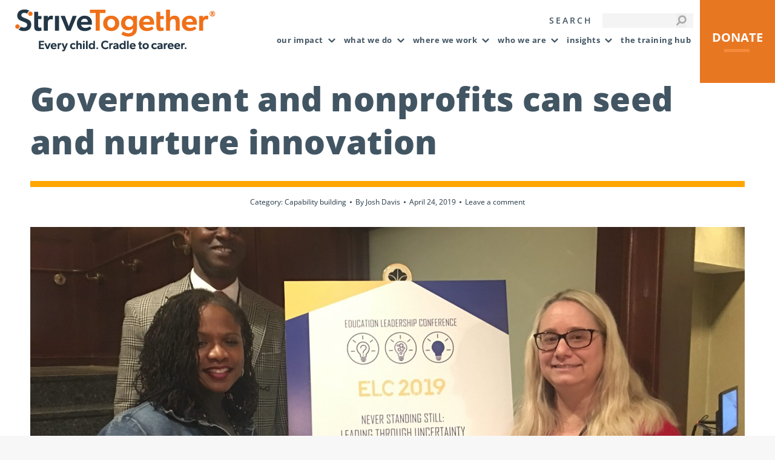

--- FILE ---
content_type: text/html; charset=UTF-8
request_url: https://www.strivetogether.org/government-and-nonprofits-can-seed-and-nurture-innovation/
body_size: 18755
content:
<!DOCTYPE html> 
<html lang="en-US" class="no-js"> 
<head>
<meta charset="UTF-8" />
<link rel="preload" href="https://www.strivetogether.org/wp-content/uploads/2023/10/strivetogether-logo.png" as="image" type="image/png" crossorigin /> 
<link rel="preload" as="font" href="https://fonts.bunny.net/open-sans/files/open-sans-latin-400-normal.woff2" data-wpacu-preload-google-font="1" crossorigin> 
<link rel="preload" as="font" href="https://fonts.bunny.net/open-sans/files/open-sans-latin-700-normal.woff2" data-wpacu-preload-google-font="1" crossorigin> 
<link rel="preload" as="font" href="https://fonts.bunny.net/open-sans/files/open-sans-latin-800-normal.woff2" data-wpacu-preload-google-font="1" crossorigin> 
<link rel='preload' as='style' data-wpacu-preload-it-async='1' onload="this.onload=null;this.rel='stylesheet'" id='wpacu-preload-the7-font-css' href='https://www.strivetogether.org/wp-content/cache/asset-cleanup/css/item/dt-the7__fonts__icomoon-the7-font__icomoon-the7-font-min-css-v1e89ad3d7746b004ac45a8298f97f5e85bd7cbf0.css' media='all' />
<script data-cfasync="false">if(navigator.userAgent.match(/MSIE|Internet Explorer/i)||navigator.userAgent.match(/Trident\/7\..*?rv:11/i)){var href=document.location.href;if(!href.match(/[?&]iebrowser/)){if(href.indexOf("?")==-1){if(href.indexOf("#")==-1){document.location.href=href+"?iebrowser=1"}else{document.location.href=href.replace("#","?iebrowser=1#")}}else{if(href.indexOf("#")==-1){document.location.href=href+"&iebrowser=1"}else{document.location.href=href.replace("#","&iebrowser=1#")}}}}</script>
<script data-cfasync="false">class FVMLoader{constructor(e){this.triggerEvents=e,this.eventOptions={passive:!0},this.userEventListener=this.triggerListener.bind(this),this.delayedScripts={normal:[],async:[],defer:[]},this.allJQueries=[]}_addUserInteractionListener(e){this.triggerEvents.forEach(t=>window.addEventListener(t,e.userEventListener,e.eventOptions))}_removeUserInteractionListener(e){this.triggerEvents.forEach(t=>window.removeEventListener(t,e.userEventListener,e.eventOptions))}triggerListener(){this._removeUserInteractionListener(this),"loading"===document.readyState?document.addEventListener("DOMContentLoaded",this._loadEverythingNow.bind(this)):this._loadEverythingNow()}async _loadEverythingNow(){this._runAllDelayedCSS(),this._delayEventListeners(),this._delayJQueryReady(this),this._handleDocumentWrite(),this._registerAllDelayedScripts(),await this._loadScriptsFromList(this.delayedScripts.normal),await this._loadScriptsFromList(this.delayedScripts.defer),await this._loadScriptsFromList(this.delayedScripts.async),await this._triggerDOMContentLoaded(),await this._triggerWindowLoad(),window.dispatchEvent(new Event("wpr-allScriptsLoaded"))}_registerAllDelayedScripts(){document.querySelectorAll("script[type=fvmdelay]").forEach(e=>{e.hasAttribute("src")?e.hasAttribute("async")&&!1!==e.async?this.delayedScripts.async.push(e):e.hasAttribute("defer")&&!1!==e.defer||"module"===e.getAttribute("data-type")?this.delayedScripts.defer.push(e):this.delayedScripts.normal.push(e):this.delayedScripts.normal.push(e)})}_runAllDelayedCSS(){document.querySelectorAll("link[rel=fvmdelay]").forEach(e=>{e.setAttribute("rel","stylesheet")})}async _transformScript(e){return await this._requestAnimFrame(),new Promise(t=>{const n=document.createElement("script");let r;[...e.attributes].forEach(e=>{let t=e.nodeName;"type"!==t&&("data-type"===t&&(t="type",r=e.nodeValue),n.setAttribute(t,e.nodeValue))}),e.hasAttribute("src")?(n.addEventListener("load",t),n.addEventListener("error",t)):(n.text=e.text,t()),e.parentNode.replaceChild(n,e)})}async _loadScriptsFromList(e){const t=e.shift();return t?(await this._transformScript(t),this._loadScriptsFromList(e)):Promise.resolve()}_delayEventListeners(){let e={};function t(t,n){!function(t){function n(n){return e[t].eventsToRewrite.indexOf(n)>=0?"wpr-"+n:n}e[t]||(e[t]={originalFunctions:{add:t.addEventListener,remove:t.removeEventListener},eventsToRewrite:[]},t.addEventListener=function(){arguments[0]=n(arguments[0]),e[t].originalFunctions.add.apply(t,arguments)},t.removeEventListener=function(){arguments[0]=n(arguments[0]),e[t].originalFunctions.remove.apply(t,arguments)})}(t),e[t].eventsToRewrite.push(n)}function n(e,t){let n=e[t];Object.defineProperty(e,t,{get:()=>n||function(){},set(r){e["wpr"+t]=n=r}})}t(document,"DOMContentLoaded"),t(window,"DOMContentLoaded"),t(window,"load"),t(window,"pageshow"),t(document,"readystatechange"),n(document,"onreadystatechange"),n(window,"onload"),n(window,"onpageshow")}_delayJQueryReady(e){let t=window.jQuery;Object.defineProperty(window,"jQuery",{get:()=>t,set(n){if(n&&n.fn&&!e.allJQueries.includes(n)){n.fn.ready=n.fn.init.prototype.ready=function(t){e.domReadyFired?t.bind(document)(n):document.addEventListener("DOMContentLoaded2",()=>t.bind(document)(n))};const t=n.fn.on;n.fn.on=n.fn.init.prototype.on=function(){if(this[0]===window){function e(e){return e.split(" ").map(e=>"load"===e||0===e.indexOf("load.")?"wpr-jquery-load":e).join(" ")}"string"==typeof arguments[0]||arguments[0]instanceof String?arguments[0]=e(arguments[0]):"object"==typeof arguments[0]&&Object.keys(arguments[0]).forEach(t=>{delete Object.assign(arguments[0],{[e(t)]:arguments[0][t]})[t]})}return t.apply(this,arguments),this},e.allJQueries.push(n)}t=n}})}async _triggerDOMContentLoaded(){this.domReadyFired=!0,await this._requestAnimFrame(),document.dispatchEvent(new Event("DOMContentLoaded2")),await this._requestAnimFrame(),window.dispatchEvent(new Event("DOMContentLoaded2")),await this._requestAnimFrame(),document.dispatchEvent(new Event("wpr-readystatechange")),await this._requestAnimFrame(),document.wpronreadystatechange&&document.wpronreadystatechange()}async _triggerWindowLoad(){await this._requestAnimFrame(),window.dispatchEvent(new Event("wpr-load")),await this._requestAnimFrame(),window.wpronload&&window.wpronload(),await this._requestAnimFrame(),this.allJQueries.forEach(e=>e(window).trigger("wpr-jquery-load")),window.dispatchEvent(new Event("wpr-pageshow")),await this._requestAnimFrame(),window.wpronpageshow&&window.wpronpageshow()}_handleDocumentWrite(){const e=new Map;document.write=document.writeln=function(t){const n=document.currentScript,r=document.createRange(),i=n.parentElement;let a=e.get(n);void 0===a&&(a=n.nextSibling,e.set(n,a));const s=document.createDocumentFragment();r.setStart(s,0),s.appendChild(r.createContextualFragment(t)),i.insertBefore(s,a)}}async _requestAnimFrame(){return new Promise(e=>requestAnimationFrame(e))}static run(){const e=new FVMLoader(["keydown","mousemove","touchmove","touchstart","touchend","wheel"]);e._addUserInteractionListener(e)}}FVMLoader.run();</script>
<meta name="viewport" content="width=device-width, initial-scale=1, maximum-scale=1, user-scalable=0">
<meta name="theme-color" content="#f07019"/>
<meta name='robots' content='index, follow, max-image-preview:large, max-snippet:-1, max-video-preview:-1' /><title>Government and nonprofits can seed and nurture innovation - StriveTogether</title>
<link rel="canonical" href="https://www.strivetogether.org/government-and-nonprofits-can-seed-and-nurture-innovation/" />
<meta property="og:locale" content="en_US" />
<meta property="og:type" content="article" />
<meta property="og:title" content="Government and nonprofits can seed and nurture innovation - StriveTogether" />
<meta property="og:description" content="Earlier this month, I moderated a panel discussion, “Promise Neighborhoods at 10 Years Old,” at the Yale School of Management’s 2019 Education Leadership Conference. Promise Neighborhoods communities share our belief that every child should have the opportunity to succeed in school and in life, regardless of race, zip code or circumstance. The purpose of Promise&hellip;" />
<meta property="og:url" content="https://www.strivetogether.org/government-and-nonprofits-can-seed-and-nurture-innovation/" />
<meta property="og:site_name" content="StriveTogether" />
<meta property="article:published_time" content="2019-04-24T14:46:15+00:00" />
<meta property="article:modified_time" content="2019-05-06T14:46:33+00:00" />
<meta property="og:image" content="https://www.strivetogether.org/wp-content/uploads/2019/04/PromiseNeighborhoodPanel-1024x673.jpg" />
<meta property="og:image:width" content="1024" />
<meta property="og:image:height" content="673" />
<meta property="og:image:type" content="image/jpeg" />
<meta name="author" content="Josh Davis" />
<meta name="twitter:card" content="summary_large_image" />
<meta name="twitter:label1" content="Written by" />
<meta name="twitter:data1" content="Josh Davis" />
<meta name="twitter:label2" content="Est. reading time" />
<meta name="twitter:data2" content="3 minutes" />
<script type="application/ld+json" class="yoast-schema-graph">{"@context":"https://schema.org","@graph":[{"@type":"WebPage","@id":"https://www.strivetogether.org/government-and-nonprofits-can-seed-and-nurture-innovation/","url":"https://www.strivetogether.org/government-and-nonprofits-can-seed-and-nurture-innovation/","name":"Government and nonprofits can seed and nurture innovation - StriveTogether","isPartOf":{"@id":"https://www.strivetogether.org/#website"},"primaryImageOfPage":{"@id":"https://www.strivetogether.org/government-and-nonprofits-can-seed-and-nurture-innovation/#primaryimage"},"image":{"@id":"https://www.strivetogether.org/government-and-nonprofits-can-seed-and-nurture-innovation/#primaryimage"},"thumbnailUrl":"https://www.strivetogether.org/wp-content/uploads/2019/04/PromiseNeighborhoodPanel.jpg","datePublished":"2019-04-24T14:46:15+00:00","dateModified":"2019-05-06T14:46:33+00:00","author":{"@id":"https://www.strivetogether.org/#/schema/person/6ef8d73468f216f6abab8fb2b4f6c1d7"},"breadcrumb":{"@id":"https://www.strivetogether.org/government-and-nonprofits-can-seed-and-nurture-innovation/#breadcrumb"},"inLanguage":"en-US","potentialAction":[{"@type":"ReadAction","target":["https://www.strivetogether.org/government-and-nonprofits-can-seed-and-nurture-innovation/"]}]},{"@type":"ImageObject","inLanguage":"en-US","@id":"https://www.strivetogether.org/government-and-nonprofits-can-seed-and-nurture-innovation/#primaryimage","url":"https://www.strivetogether.org/wp-content/uploads/2019/04/PromiseNeighborhoodPanel.jpg","contentUrl":"https://www.strivetogether.org/wp-content/uploads/2019/04/PromiseNeighborhoodPanel.jpg","width":1934,"height":1271},{"@type":"BreadcrumbList","@id":"https://www.strivetogether.org/government-and-nonprofits-can-seed-and-nurture-innovation/#breadcrumb","itemListElement":[{"@type":"ListItem","position":1,"name":"Home","item":"https://www.strivetogether.org/"},{"@type":"ListItem","position":2,"name":"Government and nonprofits can seed and nurture innovation"}]},{"@type":"WebSite","@id":"https://www.strivetogether.org/#website","url":"https://www.strivetogether.org/","name":"StriveTogether","description":"StriveTogether","potentialAction":[{"@type":"SearchAction","target":{"@type":"EntryPoint","urlTemplate":"https://www.strivetogether.org/?s={search_term_string}"},"query-input":{"@type":"PropertyValueSpecification","valueRequired":true,"valueName":"search_term_string"}}],"inLanguage":"en-US"},{"@type":"Person","@id":"https://www.strivetogether.org/#/schema/person/6ef8d73468f216f6abab8fb2b4f6c1d7","name":"Josh Davis","image":{"@type":"ImageObject","inLanguage":"en-US","@id":"https://www.strivetogether.org/#/schema/person/image/","url":"https://secure.gravatar.com/avatar/f1dd3b650377d75da9ac3ee9b65ec167b4ebe118a9d73cd8553afb2d0a7f2ca1?s=96&d=wp_user_avatar&r=g","contentUrl":"https://secure.gravatar.com/avatar/f1dd3b650377d75da9ac3ee9b65ec167b4ebe118a9d73cd8553afb2d0a7f2ca1?s=96&d=wp_user_avatar&r=g","caption":"Josh Davis"},"description":"Josh Davis serves as vice president of policy and partnerships for StriveTogether. He provides leadership and strategy for the organization’s policy, advocacy and mobilization work, while also leveraging national partnerships to accelerate progress throughout the Cradle to Career Network.","url":"https://www.strivetogether.org/author/josh-davis/"}]}</script>
<meta http-equiv="x-dns-prefetch-control" content="on">
<link rel="preload" fetchpriority="low" id="fvmfonts-css" href="https://www.strivetogether.org/wp-content/cache/fvm/min/1760645139-css0f3d98e77fddb0d0232e5315c8dfe856674425e9b403f78a250f7d26525a0.css" as="style" media="all" onload="this.rel='stylesheet';this.onload=null"> 
<link rel="profile" href="http://gmpg.org/xfn/11" /> 
<style media="all">img:is([sizes="auto" i], [sizes^="auto," i]) { contain-intrinsic-size: 3000px 1500px }</style> 
<style id='classic-theme-styles-inline-css' media="all">/*! This file is auto-generated */ .wp-block-button__link{color:#fff;background-color:#32373c;border-radius:9999px;box-shadow:none;text-decoration:none;padding:calc(.667em + 2px) calc(1.333em + 2px);font-size:1.125em}.wp-block-file__button{background:#32373c;color:#fff;text-decoration:none}</style> 
<style data-wpacu-inline-css-file='1' media="all">/* Our video background container */ .vidbg-container { position: absolute; z-index: -1; top: 0; left: 0; right: 0; bottom: 0; overflow: hidden; background-size: cover; background-repeat: no-repeat; background-position: 50% 50%; background-color: #444; /* The actual video */ } .vidbg-container video { margin: auto; position: absolute; z-index: -1; top: 50%; left: 50%; transform: translate(-50%, -50%); max-width: none; opacity: 0; } /* The overlay shield */ .vidbg-overlay { position: absolute; top: 0; left: 0; right: 0; bottom: 0; opacity: 1; transition: opacity 0.5s ease; } .vidbg-tap-to-unmute { cursor: pointer; position: absolute; top: 20px; left: 20px; background-color: rgba(255, 255, 255, 0.9); padding: 5px 10px; border-radius: 5px; transition: background-color 0.2s ease-in-out; display: flex; align-items: center; } .vidbg-tap-to-unmute img { width: 20px; height: 20px; margin-right: 7px; } .vidbg-tap-to-unmute:hover { background-color: rgba(230, 229, 229, 0.9); }</style> 
<style data-wpacu-inline-css-file='1' media="all"> @font-face{font-family:"Open Sans";font-style:normal;font-weight:400;font-stretch:100%;font-display:swap;src:url(https://fonts.bunny.net/open-sans/files/open-sans-latin-400-normal.woff2)format("woff2"),url(https://fonts.bunny.net/open-sans/files/open-sans-latin-400-normal.woff)format("woff");unicode-range:U+0000-00FF,U+0131,U+0152-0153,U+02BB-02BC,U+02C6,U+02DA,U+02DC,U+0304,U+0308,U+0329,U+2000-206F,U+2074,U+20AC,U+2122,U+2191,U+2193,U+2212,U+2215,U+FEFF,U+FFFD}@font-face{font-family:"Open Sans";font-style:normal;font-weight:600;font-stretch:100%;font-display:swap;src:url(https://fonts.bunny.net/open-sans/files/open-sans-latin-600-normal.woff2)format("woff2"),url(https://fonts.bunny.net/open-sans/files/open-sans-latin-600-normal.woff)format("woff");unicode-range:U+0000-00FF,U+0131,U+0152-0153,U+02BB-02BC,U+02C6,U+02DA,U+02DC,U+0304,U+0308,U+0329,U+2000-206F,U+2074,U+20AC,U+2122,U+2191,U+2193,U+2212,U+2215,U+FEFF,U+FFFD}@font-face{font-family:"Open Sans";font-style:normal;font-weight:700;font-stretch:100%;font-display:swap;src:url(https://fonts.bunny.net/open-sans/files/open-sans-latin-700-normal.woff2)format("woff2"),url(https://fonts.bunny.net/open-sans/files/open-sans-latin-700-normal.woff)format("woff");unicode-range:U+0000-00FF,U+0131,U+0152-0153,U+02BB-02BC,U+02C6,U+02DA,U+02DC,U+0304,U+0308,U+0329,U+2000-206F,U+2074,U+20AC,U+2122,U+2191,U+2193,U+2212,U+2215,U+FEFF,U+FFFD}@font-face{font-family:"Open Sans";font-style:normal;font-weight:800;font-stretch:100%;font-display:swap;src:url(https://fonts.bunny.net/open-sans/files/open-sans-latin-800-normal.woff2)format("woff2"),url(https://fonts.bunny.net/open-sans/files/open-sans-latin-800-normal.woff)format("woff");unicode-range:U+0000-00FF,U+0131,U+0152-0153,U+02BB-02BC,U+02C6,U+02DA,U+02DC,U+0304,U+0308,U+0329,U+2000-206F,U+2074,U+20AC,U+2122,U+2191,U+2193,U+2212,U+2215,U+FEFF,U+FFFD} </style> 
<style id='akismet-widget-style-inline-css' media="all">.a-stats { --akismet-color-mid-green: #357b49; --akismet-color-white: #fff; --akismet-color-light-grey: #f6f7f7; max-width: 350px; width: auto; } .a-stats * { all: unset; box-sizing: border-box; } .a-stats strong { font-weight: 600; } .a-stats a.a-stats__link, .a-stats a.a-stats__link:visited, .a-stats a.a-stats__link:active { background: var(--akismet-color-mid-green); border: none; box-shadow: none; border-radius: 8px; color: var(--akismet-color-white); cursor: pointer; display: block; font-family: -apple-system, BlinkMacSystemFont, 'Segoe UI', 'Roboto', 'Oxygen-Sans', 'Ubuntu', 'Cantarell', 'Helvetica Neue', sans-serif; font-weight: 500; padding: 12px; text-align: center; text-decoration: none; transition: all 0.2s ease; } /* Extra specificity to deal with TwentyTwentyOne focus style */ .widget .a-stats a.a-stats__link:focus { background: var(--akismet-color-mid-green); color: var(--akismet-color-white); text-decoration: none; } .a-stats a.a-stats__link:hover { filter: brightness(110%); box-shadow: 0 4px 12px rgba(0, 0, 0, 0.06), 0 0 2px rgba(0, 0, 0, 0.16); } .a-stats .count { color: var(--akismet-color-white); display: block; font-size: 1.5em; line-height: 1.4; padding: 0 13px; white-space: nowrap; }</style> 
<style data-wpacu-inline-css-file='1' media="all">.lazy-hidden,.entry img.lazy-hidden, img.thumbnail.lazy-hidden { opacity: 0.2; background-color: #ffffff; } figure.wp-block-image img.lazy-hidden { min-width: 150px; } .lazy-loaded { -webkit-transition: opacity 0.3s; -moz-transition: opacity 0.3s; -ms-transition: opacity 0.3s; -o-transition: opacity 0.3s; transition: opacity 0.3s; opacity: 1 !important; } picture source[type="image/webp"] { display: block; }</style> 
<style data-wpacu-inline-css-file='1' media="all">.clear{clear:both}.nobr{white-space:nowrap}.lazy-hidden,.entry img.lazy-hidden,img.thumbnail.lazy-hidden{background-color:#c7cdd4}</style> 
<link rel='stylesheet' id='dt-main-css' href='https://www.strivetogether.org/wp-content/themes/dt-the7/css/main.min.css?ver=12.5.0' media='all' /> 
<style id='dt-main-inline-css' media="all">body #load { display: block; height: 100%; overflow: hidden; position: fixed; width: 100%; z-index: 9901; opacity: 1; visibility: visible; transition: all .35s ease-out; } .load-wrap { width: 100%; height: 100%; background-position: center center; background-repeat: no-repeat; text-align: center; display: -ms-flexbox; display: -ms-flex; display: flex; -ms-align-items: center; -ms-flex-align: center; align-items: center; -ms-flex-flow: column wrap; flex-flow: column wrap; -ms-flex-pack: center; -ms-justify-content: center; justify-content: center; } .load-wrap > svg { position: absolute; top: 50%; left: 50%; transform: translate(-50%,-50%); } #load { background: var(--the7-elementor-beautiful-loading-bg,#ffffff); --the7-beautiful-spinner-color2: var(--the7-beautiful-spinner-color,rgba(51,51,51,0.25)); }</style> 
<link rel='stylesheet' id='the7-core-css' href='https://www.strivetogether.org/wp-content/plugins/dt-the7-core/assets/css/post-type.min.css?ver=2.7.10' media='all' /> 
<link rel='stylesheet' id='the7-css-vars-css' href='https://www.strivetogether.org/wp-content/uploads/the7-css/css-vars.css?ver=3aed2358b079' media='all' /> 
<link rel='stylesheet' id='dt-custom-css' href='https://www.strivetogether.org/wp-content/uploads/the7-css/custom.css?ver=3aed2358b079' media='all' /> 
<link rel='stylesheet' id='dt-media-css' href='https://www.strivetogether.org/wp-content/uploads/the7-css/media.css?ver=3aed2358b079' media='all' /> 
<style data-wpacu-inline-css-file='1' media="all">.accent-bg-mixin { color: #fff; background-color: #f07019; } .accent-gradient .accent-bg-mixin { background: #f07019; background: -webkit-linear-gradient(); background: linear-gradient(); } .solid-bg-mixin { background-color: rgba(0,0,0,0.04); } .header-color { color: #233746; } .dt-mega-parent .sidebar-content .widget .header-color { color: #333333; } #main .sidebar-content .header-color { color: #333333; } .footer .header-color { color: #ffffff; } .color-base-transparent { color: #233746; } .sidebar-content .color-base-transparent { color: rgba(139,141,148,0.5); } .footer .color-base-transparent { color: rgba(255,255,255,0.5); } .outline-element-decoration .outline-decoration { -webkit-box-shadow: inset 0px 0px 0px 1px rgba(0,0,0,0); box-shadow: inset 0px 0px 0px 1px rgba(0,0,0,0); } .shadow-element-decoration .shadow-decoration { -webkit-box-shadow: 0 6px 18px rgba(0,0,0,0.1); box-shadow: 0 6px 18px rgba(0,0,0,0.1); } .testimonial-item:not(.testimonial-item-slider), .testimonial-item .ts-viewport, .bg-on.team-container, .dt-team-shortcode.content-bg-on .team-container { background-color: rgba(0,0,0,0.04); } .outline-element-decoration .testimonial-item:not(.testimonial-item-slider), .outline-element-decoration .testimonial-item .ts-viewport, .outline-element-decoration .bg-on.team-container, .outline-element-decoration .dt-team-shortcode.content-bg-on .team-container { -webkit-box-shadow: inset 0px 0px 0px 1px rgba(0,0,0,0); box-shadow: inset 0px 0px 0px 1px rgba(0,0,0,0); } .shadow-element-decoration .testimonial-item:not(.testimonial-item-slider), .shadow-element-decoration .testimonial-item .ts-viewport, .shadow-element-decoration .bg-on.team-container, .shadow-element-decoration .dt-team-shortcode.content-bg-on .team-container { -webkit-box-shadow: 0 6px 18px rgba(0,0,0,0.1); box-shadow: 0 6px 18px rgba(0,0,0,0.1); } .dt-team-shortcode .team-content { font-size: 16px; line-height: 32px; } .testimonial-item .testimonial-vcard .text-secondary, .testimonial-item .testimonial-vcard .text-primary, .testimonial-item .testimonial-vcard .text-primary * { color: #233746; } .sidebar-content .testimonial-item .testimonial-vcard .text-secondary, .sidebar-content .testimonial-item .testimonial-vcard .text-primary, .sidebar-content .testimonial-item .testimonial-vcard .text-primary * { color: #333333; } .footer .testimonial-item .testimonial-vcard .text-secondary, .footer .testimonial-item .testimonial-vcard .text-primary, .footer .testimonial-item .testimonial-vcard .text-primary * { color: #ffffff; } .testimonial-item .testimonial-vcard a.text-primary:hover, .testimonial-item .testimonial-vcard a.text-primary:hover * { text-decoration: underline; } .team-author p { color: #233746; font: / "Open Sans", Helvetica, Arial, Verdana, sans-serif; text-transform: none; } .dt-team-shortcode .team-author p { font: / 32px "Open Sans", Helvetica, Arial, Verdana, sans-serif; text-transform: none; color: #f07019; } .accent-gradient .dt-team-shortcode .team-author p { background: -webkit-linear-gradient(); color: transparent; -webkit-background-clip: text; background-clip: text; } @media all and (-ms-high-contrast: none) { .accent-gradient .dt-team-shortcode .team-author p { color: #f07019; } } .dt-mega-parent .sidebar-content .widget .team-author p { font: 16px / 32px "Open Sans", Helvetica, Arial, Verdana, sans-serif; text-transform: none; color: rgba(51,51,51,0.5); } .sidebar-content .team-author p { font: 16px / 32px "Open Sans", Helvetica, Arial, Verdana, sans-serif; text-transform: none; color: rgba(139,141,148,0.5); } .footer .team-author p { font: 16px / 32px "Open Sans", Helvetica, Arial, Verdana, sans-serif; text-transform: none; color: rgba(255,255,255,0.5); } .testimonial-vcard .text-secondary { color: #233746; line-height: 18px; font-weight: bold; } .dt-mega-parent .sidebar-content .widget .testimonial-vcard .text-secondary { color: #333333; } #main .sidebar-content .testimonial-vcard .text-secondary { color: #333333; } .footer .testimonial-vcard .text-secondary { color: #ffffff; } #main .sidebar-content .widget .testimonial-vcard .text-secondary { color: rgba(139,141,148,0.5); } .dt-testimonials-shortcode .testimonial-vcard .text-secondary { font-size: 16px; line-height: 32px; font-weight: normal; color: #f07019; } .accent-gradient .dt-testimonials-shortcode .testimonial-vcard .text-secondary { background: -webkit-linear-gradient(); color: transparent; -webkit-background-clip: text; background-clip: text; } @media all and (-ms-high-contrast: none) { .accent-gradient .dt-testimonials-shortcode .testimonial-vcard .text-secondary { color: #f07019; } } .dt-testimonials-shortcode .more-link { color: #f07019; } .testimonial-vcard .text-primary { color: #233746; font-size: 16px; line-height: 32px; font-weight: bold; } .dt-mega-parent .sidebar-content .widget .testimonial-vcard .text-primary { color: #333333; } #main .sidebar-content .testimonial-vcard .text-primary { color: #333333; } .footer .testimonial-vcard .text-primary { color: #ffffff; } .testimonial-vcard .text-primary * { color: #233746; } .dt-mega-parent .sidebar-content .widget .testimonial-vcard .text-primary * { color: #333333; } #main .sidebar-content .testimonial-vcard .text-primary * { color: #333333; } .footer .testimonial-vcard .text-primary * { color: #ffffff; } .dt-testimonials-shortcode .testimonial-vcard .text-primary { font: normal normal / "Open Sans", Helvetica, Arial, Verdana, sans-serif; } .team-author-name, .team-author-name a { color: #233746; font: normal normal / "Open Sans", Helvetica, Arial, Verdana, sans-serif; } .content .team-author-name a:hover { color: #f07019; } .accent-gradient .content .team-author-name a:hover { background: -webkit-linear-gradient(); color: transparent; -webkit-background-clip: text; background-clip: text; } @media all and (-ms-high-contrast: none) { .accent-gradient .content .team-author-name a:hover { color: #f07019; } } .widget .team-author-name, .widget .team-author-name a { font: 800 / "Open Sans", Helvetica, Arial, Verdana, sans-serif; text-transform: none; color: #233746; } .dt-mega-parent .sidebar-content .widget .widget .team-author-name, .dt-mega-parent .sidebar-content .widget .widget .team-author-name a { color: #333333; } #main .sidebar-content .widget .team-author-name, #main .sidebar-content .widget .team-author-name a { color: #333333; } .footer .widget .team-author-name, .footer .widget .team-author-name a { color: #ffffff; } .team-author-name, .team-author-name a { color: #233746; } .dt-mega-parent .sidebar-content .widget .team-author-name, .dt-mega-parent .sidebar-content .widget .team-author-name a { color: #333333; } #main .sidebar-content .team-author-name, #main .sidebar-content .team-author-name a { color: #333333; } .footer .team-author-name, .footer .team-author-name a { color: #ffffff; } .rsTitle { font: 800 / "Open Sans", Helvetica, Arial, Verdana, sans-serif; text-transform: lowercase; } .rsDesc { font: 800 / "Open Sans", Helvetica, Arial, Verdana, sans-serif; text-transform: none; } @media screen and (max-width: 1200px) { .rsTitle { font: 800 / "Open Sans", Helvetica, Arial, Verdana, sans-serif; } .rsDesc { font: 800 / "Open Sans", Helvetica, Arial, Verdana, sans-serif; } } @media screen and (max-width: 1024px) { .rsTitle { font: 800 / "Open Sans", Helvetica, Arial, Verdana, sans-serif; } .rsDesc { font: 800 / "Open Sans", Helvetica, Arial, Verdana, sans-serif; } } @media screen and (max-width: 800px) { .rsTitle { font: 800 / "Open Sans", Helvetica, Arial, Verdana, sans-serif; } .rsDesc { font: 16px / 32px "Open Sans", Helvetica, Arial, Verdana, sans-serif; } } @media screen and (max-width: 320px) { .rsTitle { font: 16px / 32px "Open Sans", Helvetica, Arial, Verdana, sans-serif; } .rsDesc { display: none !important; font: 16px / 32px "Open Sans", Helvetica, Arial, Verdana, sans-serif; } } #main-slideshow .progress-spinner-left, #main-slideshow .progress-spinner-right { border-color: #f07019 !important; } .slider-content .owl-dot:not(.active):not(:hover), .slider-content .owl-dot:not(.active):hover { -webkit-box-shadow: inset 0 0 0 2px rgba(35,55,70,0.35); box-shadow: inset 0 0 0 2px rgba(35,55,70,0.35); } .slider-content .owl-dot.active { -webkit-box-shadow: inset 0 0 0 20px rgba(35,55,70,0.35); box-shadow: inset 0 0 0 20px rgba(35,55,70,0.35); } .dt-mega-parent .sidebar-content .widget .slider-content .owl-dot:not(.active):not(:hover), .dt-mega-parent .sidebar-content .widget .slider-content .owl-dot:not(.active):hover { -webkit-box-shadow: inset 0 0 0 2px rgba(51,51,51,0.35); box-shadow: inset 0 0 0 2px rgba(51,51,51,0.35); } .dt-mega-parent .sidebar-content .widget .slider-content .owl-dot.active { -webkit-box-shadow: inset 0 0 0 20px rgba(51,51,51,0.35); box-shadow: inset 0 0 0 20px rgba(51,51,51,0.35); } .sidebar .slider-content .owl-dot:not(.active):not(:hover), .sidebar .slider-content .owl-dot:not(.active):hover, .sidebar-content .slider-content .owl-dot:not(.active):not(:hover), .sidebar-content .slider-content .owl-dot:not(.active):hover { -webkit-box-shadow: inset 0 0 0 2px rgba(139,141,148,0.35); box-shadow: inset 0 0 0 2px rgba(139,141,148,0.35); } .sidebar .slider-content .owl-dot.active, .sidebar-content .slider-content .owl-dot.active { -webkit-box-shadow: inset 0 0 0 20px rgba(139,141,148,0.35); box-shadow: inset 0 0 0 20px rgba(139,141,148,0.35); } .footer .slider-content .owl-dot:not(.active):not(:hover), .footer .slider-content .owl-dot:not(.active):hover { -webkit-box-shadow: inset 0 0 0 2px rgba(255,255,255,0.35); box-shadow: inset 0 0 0 2px rgba(255,255,255,0.35); } .footer .slider-content .owl-dot.active { -webkit-box-shadow: inset 0 0 0 20px rgba(255,255,255,0.35); box-shadow: inset 0 0 0 20px rgba(255,255,255,0.35); }</style> 
<link rel='stylesheet' id='style-css' href='https://www.strivetogether.org/wp-content/themes/dt-the7-child/style.css?ver=12.5.0' media='all' /> 
<script src="https://www.strivetogether.org/wp-includes/js/jquery/jquery.min.js?ver=3.7.1" id="jquery-core-js"></script>
<script src="https://www.strivetogether.org/wp-includes/js/jquery/jquery-migrate.min.js?ver=3.4.1" id="jquery-migrate-js"></script>
<script id="dt-above-fold-js-extra">
var dtLocal = {"themeUrl":"https:\/\/www.strivetogether.org\/wp-content\/themes\/dt-the7","passText":"To view this protected post, enter the password below:","moreButtonText":{"loading":"Loading...","loadMore":"Load more"},"postID":"11389","ajaxurl":"https:\/\/www.strivetogether.org\/wp-admin\/admin-ajax.php","REST":{"baseUrl":"https:\/\/www.strivetogether.org\/wp-json\/the7\/v1","endpoints":{"sendMail":"\/send-mail"}},"contactMessages":{"required":"One or more fields have an error. Please check and try again.","terms":"Please accept the privacy policy.","fillTheCaptchaError":"Please, fill the captcha."},"captchaSiteKey":"","ajaxNonce":"e2d758481d","pageData":"","themeSettings":{"smoothScroll":"on","lazyLoading":false,"desktopHeader":{"height":75},"ToggleCaptionEnabled":"disabled","ToggleCaption":"Navigation","floatingHeader":{"showAfter":94,"showMenu":false,"height":60,"logo":{"showLogo":true,"html":"<img class=\" preload-me\" src=\"https:\/\/www.strivetogether.org\/wp-content\/themes\/dt-the7\/inc\/presets\/images\/full\/skin11r.header-style-floating-logo-regular.png\" srcset=\"https:\/\/www.strivetogether.org\/wp-content\/themes\/dt-the7\/inc\/presets\/images\/full\/skin11r.header-style-floating-logo-regular.png 44w, https:\/\/www.strivetogether.org\/wp-content\/themes\/dt-the7\/inc\/presets\/images\/full\/skin11r.header-style-floating-logo-hd.png 88w\" width=\"44\" height=\"44\"   sizes=\"44px\" alt=\"StriveTogether\" \/>","url":"https:\/\/www.strivetogether.org\/"}},"topLine":{"floatingTopLine":{"logo":{"showLogo":false,"html":""}}},"mobileHeader":{"firstSwitchPoint":1088,"secondSwitchPoint":778,"firstSwitchPointHeight":60,"secondSwitchPointHeight":60,"mobileToggleCaptionEnabled":"disabled","mobileToggleCaption":"Menu"},"stickyMobileHeaderFirstSwitch":{"logo":{"html":"<img class=\" preload-me\" src=\"https:\/\/www.strivetogether.org\/wp-content\/uploads\/2025\/04\/StriveTogether-Brandmark-w-tag-RGB-Grey-orange.png\" srcset=\"https:\/\/www.strivetogether.org\/wp-content\/uploads\/2025\/04\/StriveTogether-Brandmark-w-tag-RGB-Grey-orange.png 331w, https:\/\/www.strivetogether.org\/wp-content\/uploads\/2025\/04\/StriveTogether-Brandmark-w-tag-RGB-Grey-orange-1.png 1374w\" width=\"331\" height=\"70\"   sizes=\"331px\" alt=\"StriveTogether\" \/>"}},"stickyMobileHeaderSecondSwitch":{"logo":{"html":"<img class=\" preload-me\" src=\"https:\/\/www.strivetogether.org\/wp-content\/uploads\/2025\/04\/StriveTogether-Brandmark-w-tag-RGB-Grey-orange.png\" srcset=\"https:\/\/www.strivetogether.org\/wp-content\/uploads\/2025\/04\/StriveTogether-Brandmark-w-tag-RGB-Grey-orange.png 331w, https:\/\/www.strivetogether.org\/wp-content\/uploads\/2025\/04\/StriveTogether-Brandmark-w-tag-RGB-Grey-orange-1.png 1374w\" width=\"331\" height=\"70\"   sizes=\"331px\" alt=\"StriveTogether\" \/>"}},"sidebar":{"switchPoint":992},"boxedWidth":"1280px"},"VCMobileScreenWidth":"768"};
var dtShare = {"shareButtonText":{"facebook":"Share on Facebook","twitter":"Share on X","pinterest":"Pin it","linkedin":"Share on Linkedin","whatsapp":"Share on Whatsapp"},"overlayOpacity":"85"};
</script>
<script defer='defer' src="https://www.strivetogether.org/wp-content/themes/dt-the7/js/above-the-fold.min.js?ver=12.5.0" id="dt-above-fold-js"></script>
<script class="hsq-set-content-id" data-content-id="blog-post">
var _hsq = _hsq || [];
_hsq.push(["setContentType", "blog-post"]);
</script>
<script type='fvmdelay'>
!function(f,b,e,v,n,t,s){if(f.fbq)return;n=f.fbq=function(){n.callMethod?
n.callMethod.apply(n,arguments):n.queue.push(arguments)};if(!f._fbq)f._fbq=n;
n.push=n;n.loaded=!0;n.version='2.0';n.queue=[];t=b.createElement(e);t.async=!0;
t.src=v;s=b.getElementsByTagName(e)[0];s.parentNode.insertBefore(t,s)}(window,
document,'script','https://connect.facebook.net/en_US/fbevents.js?v=next');
</script>
<script type="fvmdelay">
var url = window.location.origin + '?ob=open-bridge';
fbq('set', 'openbridge', '1265129151126436', url);
fbq('init', '1265129151126436', {
"em": "vlad.bobu@fuselabcreative.com",
"fn": "vlad",
"ln": "bobu"
}, {
"agent": "wordpress-6.6.2-4.0.0"
});
fbq('track', 'PageView', []);
</script>
<noscript>
<img height="1" width="1" style="display:none" alt="fbpx"
src="https://www.facebook.com/tr?id=1265129151126436&ev=PageView&noscript=1" />
</noscript>
<script type="fvmdelay">(function(w,d,s,l,i){w[l]=w[l]||[];w[l].push({'gtm.start':
new Date().getTime(),event:'gtm.js'});var f=d.getElementsByTagName(s)[0],
j=d.createElement(s),dl=l!='dataLayer'?'&l='+l:'';j.async=true;j.src=
'https://www.googletagmanager.com/gtm.js?id='+i+dl;f.parentNode.insertBefore(j,f);
})(window,document,'script','dataLayer','GTM-N5C8RK6');</script>
<script id="the7-loader-script">
document.addEventListener("DOMContentLoaded", function(event) {
var load = document.getElementById("load");
if(!load.classList.contains('loader-removed')){
var removeLoading = setTimeout(function() {
load.className += " loader-removed";
}, 300);
}
});
</script>
<link rel="icon" href="https://www.strivetogether.org/wp-content/uploads/2025/04/cropped-StriveTogether-S-Favicon_512x512-192x192.png" sizes="192x192" /> 
<style id="wp-custom-css" media="all">.st-form-button { background-color: #f2f2f2; color: #425563!important; font-size: 14px!important; font-weight: 700; text-transform: uppercase; letter-spacing: 4px; padding: 13px 24px; display: inline-block; } #main .gform_wrapper .gform_footer input.button:hover, #main .gform_wrapper .gform_footer input[type=submit]:hover, #main-slideshow .tp-button:hover, .dt-btn:hover, .dt-form button:hover, .mc4wp-form input[type=submit]:hover, .nsu-submit:hover, .post-password-form input[type=submit]:hover, .tml-submit-wrap input[type=submit]:hover, .woocommerce-widget-layered-nav-dropdown__submit:hover, a.button:hover, button.button:hover, div.mc4wp-form button[type=submit]:hover, form.mc4wp-form input[type=submit]:hover, input[type=button]:hover, input[type=reset]:hover, input[type=submit]:hover { background-color: #425563; }</style> 
<noscript><style> .wpb_animate_when_almost_visible { opacity: 1; }</style></noscript>
<script  id="wpacu-preload-async-css-fallback">
/*! LoadCSS. [c]2020 Filament Group, Inc. MIT License */
/* This file is meant as a standalone workflow for
- testing support for link[rel=preload]
- enabling async CSS loading in browsers that do not support rel=preload
- applying rel preload css once loaded, whether supported or not.
*/
(function(w){"use strict";var wpacuLoadCSS=function(href,before,media,attributes){var doc=w.document;var ss=doc.createElement('link');var ref;if(before){ref=before}else{var refs=(doc.body||doc.getElementsByTagName('head')[0]).childNodes;ref=refs[refs.length-1]}
var sheets=doc.styleSheets;if(attributes){for(var attributeName in attributes){if(attributes.hasOwnProperty(attributeName)){ss.setAttribute(attributeName,attributes[attributeName])}}}
ss.rel="stylesheet";ss.href=href;ss.media="only x";function ready(cb){if(doc.body){return cb()}
setTimeout(function(){ready(cb)})}
ready(function(){ref.parentNode.insertBefore(ss,(before?ref:ref.nextSibling))});var onwpaculoadcssdefined=function(cb){var resolvedHref=ss.href;var i=sheets.length;while(i--){if(sheets[i].href===resolvedHref){return cb()}}
setTimeout(function(){onwpaculoadcssdefined(cb)})};function wpacuLoadCB(){if(ss.addEventListener){ss.removeEventListener("load",wpacuLoadCB)}
ss.media=media||"all"}
if(ss.addEventListener){ss.addEventListener("load",wpacuLoadCB)}
ss.onwpaculoadcssdefined=onwpaculoadcssdefined;onwpaculoadcssdefined(wpacuLoadCB);return ss};if(typeof exports!=="undefined"){exports.wpacuLoadCSS=wpacuLoadCSS}else{w.wpacuLoadCSS=wpacuLoadCSS}}(typeof global!=="undefined"?global:this))
</script>
</head>
<body id="the7-body" class="wp-singular post-template-default single single-post postid-11389 single-format-standard wp-embed-responsive wp-theme-dt-the7 wp-child-theme-dt-the7-child the7-core-ver-2.7.10 dt-responsive-on right-mobile-menu-close-icon ouside-menu-close-icon mobile-hamburger-close-bg-enable mobile-hamburger-close-bg-hover-enable fade-medium-mobile-menu-close-icon fade-medium-menu-close-icon srcset-enabled btn-flat custom-btn-color custom-btn-hover-color sticky-mobile-header top-header first-switch-logo-left first-switch-menu-right second-switch-logo-left second-switch-menu-right right-mobile-menu popup-message-style the7-ver-12.5.0 wpb-js-composer js-comp-ver-8.4.1 vc_responsive"> <div id="load" class="spinner-loader"> <div class="load-wrap">
<style type="text/css" media="all">[class*="the7-spinner-animate-"]{ animation: spinner-animation 1s cubic-bezier(1,1,1,1) infinite; x:46.5px; y:40px; width:7px; height:20px; fill:var(--the7-beautiful-spinner-color2); opacity: 0.2; } .the7-spinner-animate-2{ animation-delay: 0.083s; } .the7-spinner-animate-3{ animation-delay: 0.166s; } .the7-spinner-animate-4{ animation-delay: 0.25s; } .the7-spinner-animate-5{ animation-delay: 0.33s; } .the7-spinner-animate-6{ animation-delay: 0.416s; } .the7-spinner-animate-7{ animation-delay: 0.5s; } .the7-spinner-animate-8{ animation-delay: 0.58s; } .the7-spinner-animate-9{ animation-delay: 0.666s; } .the7-spinner-animate-10{ animation-delay: 0.75s; } .the7-spinner-animate-11{ animation-delay: 0.83s; } .the7-spinner-animate-12{ animation-delay: 0.916s; } @keyframes spinner-animation{ from { opacity: 1; } to{ opacity: 0; } }</style> <svg width="75px" height="75px" xmlns="http://www.w3.org/2000/svg" viewbox="0 0 100 100" preserveaspectratio="xMidYMid"> <rect class="the7-spinner-animate-1" rx="5" ry="5" transform="rotate(0 50 50) translate(0 -30)"></rect> <rect class="the7-spinner-animate-2" rx="5" ry="5" transform="rotate(30 50 50) translate(0 -30)"></rect> <rect class="the7-spinner-animate-3" rx="5" ry="5" transform="rotate(60 50 50) translate(0 -30)"></rect> <rect class="the7-spinner-animate-4" rx="5" ry="5" transform="rotate(90 50 50) translate(0 -30)"></rect> <rect class="the7-spinner-animate-5" rx="5" ry="5" transform="rotate(120 50 50) translate(0 -30)"></rect> <rect class="the7-spinner-animate-6" rx="5" ry="5" transform="rotate(150 50 50) translate(0 -30)"></rect> <rect class="the7-spinner-animate-7" rx="5" ry="5" transform="rotate(180 50 50) translate(0 -30)"></rect> <rect class="the7-spinner-animate-8" rx="5" ry="5" transform="rotate(210 50 50) translate(0 -30)"></rect> <rect class="the7-spinner-animate-9" rx="5" ry="5" transform="rotate(240 50 50) translate(0 -30)"></rect> <rect class="the7-spinner-animate-10" rx="5" ry="5" transform="rotate(270 50 50) translate(0 -30)"></rect> <rect class="the7-spinner-animate-11" rx="5" ry="5" transform="rotate(300 50 50) translate(0 -30)"></rect> <rect class="the7-spinner-animate-12" rx="5" ry="5" transform="rotate(330 50 50) translate(0 -30)"></rect> </svg></div> </div> <div id="page" > <a class="skip-link screen-reader-text" href="#content">Skip to content</a> <div class="masthead inline-header right widgets full-height shadow-mobile-header-decoration small-mobile-menu-icon dt-parent-menu-clickable show-sub-menu-on-hover" role="banner"> <div class="top-bar top-bar-line-hide"> <div class="top-bar-bg" ></div> <div class="mini-widgets left-widgets"></div><div class="right-widgets mini-widgets"><div class="mini-search show-on-desktop near-logo-first-switch near-logo-second-switch classic-search custom-icon"><form class="searchform mini-widget-searchform" role="search" method="get" action="https://www.strivetogether.org/"> <div class="screen-reader-text">Search</div> <input type="text" class="field searchform-s" name="s" value="" placeholder="&nbsp;" title="Search form"/> <button href="" class="search-icon" title="Search"><i class="the7-mw-icon-search-bold"></i></button> <input type="submit" class="assistive-text searchsubmit" value="Go!"/> </form> </div></div></div> <header class="header-bar"> <div class="branding"> <div id="site-title" class="assistive-text">StriveTogether</div> <div id="site-description" class="assistive-text">StriveTogether</div> <a class="" href="https://www.strivetogether.org/"><img class="preload-me" src="https://www.strivetogether.org/wp-content/uploads/2025/04/StriveTogether-Brandmark-w-tag-RGB-Grey-orange.png" srcset="https://www.strivetogether.org/wp-content/uploads/2025/04/StriveTogether-Brandmark-w-tag-RGB-Grey-orange.png 331w, https://www.strivetogether.org/wp-content/uploads/2025/04/StriveTogether-Brandmark-w-tag-RGB-Grey-orange-1.png 1374w" width="331" height="70" sizes="331px" alt="StriveTogether" /></a></div> <ul id="primary-menu" class="main-nav underline-decoration l-to-r-line outside-item-custom-margin"><li class="menu-item menu-item-type-post_type menu-item-object-page menu-item-has-children menu-item-52101 first has-children depth-0"><a href='https://www.strivetogether.org/our-impact/' data-level='1'><span class="menu-item-text"><span class="menu-text">Our Impact</span></span></a><ul class="sub-nav hover-style-bg level-arrows-on"><li class="menu-item menu-item-type-post_type menu-item-object-page menu-item-55435 first depth-1"><a href='https://www.strivetogether.org/our-impact/annual-report/' data-level='2'><span class="menu-item-text"><span class="menu-text">Annual Report</span></span></a></li> <li class="menu-item menu-item-type-post_type menu-item-object-page menu-item-55436 depth-1"><a href='https://www.strivetogether.org/our-impact/case-studies/' data-level='2'><span class="menu-item-text"><span class="menu-text">Case Studies</span></span></a></li> <li class="menu-item menu-item-type-post_type menu-item-object-page menu-item-55437 depth-1"><a href='https://www.strivetogether.org/our-impact/learning-stories/' data-level='2'><span class="menu-item-text"><span class="menu-text">Learning Stories</span></span></a></li> <li class="menu-item menu-item-type-post_type menu-item-object-page menu-item-56345 depth-1"><a href='https://www.strivetogether.org/our-impact/data-dashboards/' data-level='2'><span class="menu-item-text"><span class="menu-text">Data Dashboards</span></span></a></li> </ul></li> <li class="menu-item menu-item-type-post_type menu-item-object-page menu-item-has-children menu-item-52089 has-children depth-0"><a href='https://www.strivetogether.org/what-we-do/' data-level='1'><span class="menu-item-text"><span class="menu-text">What We Do</span></span></a><ul class="sub-nav hover-style-bg level-arrows-on"><li class="menu-item menu-item-type-post_type menu-item-object-page menu-item-55441 first depth-1"><a href='https://www.strivetogether.org/what-we-do/our-approach/' data-level='2'><span class="menu-item-text"><span class="menu-text">Our Approach</span></span></a></li> <li class="menu-item menu-item-type-post_type menu-item-object-page menu-item-55442 depth-1"><a href='https://www.strivetogether.org/what-we-do/theory-of-action/' data-level='2'><span class="menu-item-text"><span class="menu-text">Theory of Action</span></span></a></li> <li class="menu-item menu-item-type-post_type menu-item-object-page menu-item-62472 depth-1"><a href='https://www.strivetogether.org/what-we-do/cradle-to-career-outcomes/' data-level='2'><span class="menu-item-text"><span class="menu-text">Cradle-to-Career Outcomes</span></span></a></li> <li class="menu-item menu-item-type-post_type menu-item-object-page menu-item-55440 depth-1"><a href='https://www.strivetogether.org/what-we-do/collective-impact/' data-level='2'><span class="menu-item-text"><span class="menu-text">Collective Impact</span></span></a></li> <li class="menu-item menu-item-type-post_type menu-item-object-page menu-item-55439 depth-1"><a href='https://www.strivetogether.org/what-we-do/collaborative-improvement/' data-level='2'><span class="menu-item-text"><span class="menu-text">Collaborative Improvement</span></span></a></li> <li class="menu-item menu-item-type-post_type menu-item-object-page menu-item-60313 depth-1"><a href='https://www.strivetogether.org/2030-strategic-plan/' data-level='2'><span class="menu-item-text"><span class="menu-text">Strategic Plan</span></span></a></li> <li class="menu-item menu-item-type-post_type menu-item-object-page menu-item-62284 depth-1"><a href='https://www.strivetogether.org/what-we-do/pathways-impact-fund/' data-level='2'><span class="menu-item-text"><span class="menu-text">Pathways Impact Fund</span></span></a></li> <li class="menu-item menu-item-type-post_type menu-item-object-page menu-item-61597 depth-1"><a href='https://www.strivetogether.org/2024-strivetogether-annual-convening-highlights/' data-level='2'><span class="menu-item-text"><span class="menu-text">Annual Convening</span></span></a></li> </ul></li> <li class="menu-item menu-item-type-post_type menu-item-object-page menu-item-has-children menu-item-52090 has-children depth-0"><a href='https://www.strivetogether.org/where-we-work/' data-level='1'><span class="menu-item-text"><span class="menu-text">Where We Work</span></span></a><ul class="sub-nav hover-style-bg level-arrows-on"><li class="menu-item menu-item-type-post_type menu-item-object-page menu-item-55443 first depth-1"><a href='https://www.strivetogether.org/where-we-work/join-the-network/' data-level='2'><span class="menu-item-text"><span class="menu-text">Join The Network</span></span></a></li> </ul></li> <li class="menu-item menu-item-type-post_type menu-item-object-page menu-item-has-children menu-item-55444 has-children depth-0"><a href='https://www.strivetogether.org/who-we-are/' data-level='1'><span class="menu-item-text"><span class="menu-text">Who We Are</span></span></a><ul class="sub-nav hover-style-bg level-arrows-on"><li class="menu-item menu-item-type-post_type menu-item-object-page menu-item-55447 first depth-1"><a href='https://www.strivetogether.org/who-we-are/our-history/' data-level='2'><span class="menu-item-text"><span class="menu-text">Our History</span></span></a></li> <li class="menu-item menu-item-type-post_type menu-item-object-page menu-item-55450 depth-1"><a href='https://www.strivetogether.org/who-we-are/our-team/' data-level='2'><span class="menu-item-text"><span class="menu-text">Our Team</span></span></a></li> <li class="menu-item menu-item-type-post_type menu-item-object-page menu-item-55446 depth-1"><a href='https://www.strivetogether.org/who-we-are/our-board/' data-level='2'><span class="menu-item-text"><span class="menu-text">Our Board</span></span></a></li> <li class="menu-item menu-item-type-post_type menu-item-object-page menu-item-55448 depth-1"><a href='https://www.strivetogether.org/who-we-are/our-partners/' data-level='2'><span class="menu-item-text"><span class="menu-text">Our Partners</span></span></a></li> <li class="menu-item menu-item-type-post_type menu-item-object-page menu-item-55445 depth-1"><a href='https://www.strivetogether.org/who-we-are/careers/' data-level='2'><span class="menu-item-text"><span class="menu-text">Careers</span></span></a></li> </ul></li> <li class="menu-item menu-item-type-post_type menu-item-object-page menu-item-has-children menu-item-57777 has-children depth-0"><a href='https://www.strivetogether.org/insights/' data-level='1'><span class="menu-item-text"><span class="menu-text">Insights</span></span></a><ul class="sub-nav hover-style-bg level-arrows-on"><li class="menu-item menu-item-type-post_type menu-item-object-page menu-item-57780 first depth-1"><a href='https://www.strivetogether.org/insights/' data-level='2'><span class="menu-item-text"><span class="menu-text">blog</span></span></a></li> <li class="menu-item menu-item-type-post_type menu-item-object-page menu-item-57779 depth-1"><a href='https://www.strivetogether.org/insights/together-for-change-podcast/' data-level='2'><span class="menu-item-text"><span class="menu-text">Podcast</span></span></a></li> </ul></li> <li class="menu-item menu-item-type-custom menu-item-object-custom menu-item-59913 last depth-0"><a href='https://thetraininghub.strivetogether.org/' data-level='1'><span class="menu-item-text"><span class="menu-text">The Training Hub</span></span></a></li> </ul> <div class="mini-widgets"><a href="/donate" class="microwidget-btn mini-button header-elements-button-1 show-on-desktop in-menu-first-switch in-menu-second-switch microwidget-btn-bg-on microwidget-btn-hover-bg-on disable-animation-bg border-off hover-border-off btn-icon-align-right" ><span>DONATE</span></a></div> </header> </div> <div role="navigation" aria-label="Main Menu" class="dt-mobile-header mobile-menu-show-divider"> <div class="dt-close-mobile-menu-icon" aria-label="Close" role="button" tabindex="0"><div class="close-line-wrap"><span class="close-line"></span><span class="close-line"></span><span class="close-line"></span></div></div> <ul id="mobile-menu" class="mobile-main-nav"> <li class="menu-item menu-item-type-post_type menu-item-object-page menu-item-has-children menu-item-52101 first has-children depth-0"><a href='https://www.strivetogether.org/our-impact/' data-level='1'><span class="menu-item-text"><span class="menu-text">Our Impact</span></span></a><ul class="sub-nav hover-style-bg level-arrows-on"><li class="menu-item menu-item-type-post_type menu-item-object-page menu-item-55435 first depth-1"><a href='https://www.strivetogether.org/our-impact/annual-report/' data-level='2'><span class="menu-item-text"><span class="menu-text">Annual Report</span></span></a></li> <li class="menu-item menu-item-type-post_type menu-item-object-page menu-item-55436 depth-1"><a href='https://www.strivetogether.org/our-impact/case-studies/' data-level='2'><span class="menu-item-text"><span class="menu-text">Case Studies</span></span></a></li> <li class="menu-item menu-item-type-post_type menu-item-object-page menu-item-55437 depth-1"><a href='https://www.strivetogether.org/our-impact/learning-stories/' data-level='2'><span class="menu-item-text"><span class="menu-text">Learning Stories</span></span></a></li> <li class="menu-item menu-item-type-post_type menu-item-object-page menu-item-56345 depth-1"><a href='https://www.strivetogether.org/our-impact/data-dashboards/' data-level='2'><span class="menu-item-text"><span class="menu-text">Data Dashboards</span></span></a></li> </ul></li> <li class="menu-item menu-item-type-post_type menu-item-object-page menu-item-has-children menu-item-52089 has-children depth-0"><a href='https://www.strivetogether.org/what-we-do/' data-level='1'><span class="menu-item-text"><span class="menu-text">What We Do</span></span></a><ul class="sub-nav hover-style-bg level-arrows-on"><li class="menu-item menu-item-type-post_type menu-item-object-page menu-item-55441 first depth-1"><a href='https://www.strivetogether.org/what-we-do/our-approach/' data-level='2'><span class="menu-item-text"><span class="menu-text">Our Approach</span></span></a></li> <li class="menu-item menu-item-type-post_type menu-item-object-page menu-item-55442 depth-1"><a href='https://www.strivetogether.org/what-we-do/theory-of-action/' data-level='2'><span class="menu-item-text"><span class="menu-text">Theory of Action</span></span></a></li> <li class="menu-item menu-item-type-post_type menu-item-object-page menu-item-62472 depth-1"><a href='https://www.strivetogether.org/what-we-do/cradle-to-career-outcomes/' data-level='2'><span class="menu-item-text"><span class="menu-text">Cradle-to-Career Outcomes</span></span></a></li> <li class="menu-item menu-item-type-post_type menu-item-object-page menu-item-55440 depth-1"><a href='https://www.strivetogether.org/what-we-do/collective-impact/' data-level='2'><span class="menu-item-text"><span class="menu-text">Collective Impact</span></span></a></li> <li class="menu-item menu-item-type-post_type menu-item-object-page menu-item-55439 depth-1"><a href='https://www.strivetogether.org/what-we-do/collaborative-improvement/' data-level='2'><span class="menu-item-text"><span class="menu-text">Collaborative Improvement</span></span></a></li> <li class="menu-item menu-item-type-post_type menu-item-object-page menu-item-60313 depth-1"><a href='https://www.strivetogether.org/2030-strategic-plan/' data-level='2'><span class="menu-item-text"><span class="menu-text">Strategic Plan</span></span></a></li> <li class="menu-item menu-item-type-post_type menu-item-object-page menu-item-62284 depth-1"><a href='https://www.strivetogether.org/what-we-do/pathways-impact-fund/' data-level='2'><span class="menu-item-text"><span class="menu-text">Pathways Impact Fund</span></span></a></li> <li class="menu-item menu-item-type-post_type menu-item-object-page menu-item-61597 depth-1"><a href='https://www.strivetogether.org/2024-strivetogether-annual-convening-highlights/' data-level='2'><span class="menu-item-text"><span class="menu-text">Annual Convening</span></span></a></li> </ul></li> <li class="menu-item menu-item-type-post_type menu-item-object-page menu-item-has-children menu-item-52090 has-children depth-0"><a href='https://www.strivetogether.org/where-we-work/' data-level='1'><span class="menu-item-text"><span class="menu-text">Where We Work</span></span></a><ul class="sub-nav hover-style-bg level-arrows-on"><li class="menu-item menu-item-type-post_type menu-item-object-page menu-item-55443 first depth-1"><a href='https://www.strivetogether.org/where-we-work/join-the-network/' data-level='2'><span class="menu-item-text"><span class="menu-text">Join The Network</span></span></a></li> </ul></li> <li class="menu-item menu-item-type-post_type menu-item-object-page menu-item-has-children menu-item-55444 has-children depth-0"><a href='https://www.strivetogether.org/who-we-are/' data-level='1'><span class="menu-item-text"><span class="menu-text">Who We Are</span></span></a><ul class="sub-nav hover-style-bg level-arrows-on"><li class="menu-item menu-item-type-post_type menu-item-object-page menu-item-55447 first depth-1"><a href='https://www.strivetogether.org/who-we-are/our-history/' data-level='2'><span class="menu-item-text"><span class="menu-text">Our History</span></span></a></li> <li class="menu-item menu-item-type-post_type menu-item-object-page menu-item-55450 depth-1"><a href='https://www.strivetogether.org/who-we-are/our-team/' data-level='2'><span class="menu-item-text"><span class="menu-text">Our Team</span></span></a></li> <li class="menu-item menu-item-type-post_type menu-item-object-page menu-item-55446 depth-1"><a href='https://www.strivetogether.org/who-we-are/our-board/' data-level='2'><span class="menu-item-text"><span class="menu-text">Our Board</span></span></a></li> <li class="menu-item menu-item-type-post_type menu-item-object-page menu-item-55448 depth-1"><a href='https://www.strivetogether.org/who-we-are/our-partners/' data-level='2'><span class="menu-item-text"><span class="menu-text">Our Partners</span></span></a></li> <li class="menu-item menu-item-type-post_type menu-item-object-page menu-item-55445 depth-1"><a href='https://www.strivetogether.org/who-we-are/careers/' data-level='2'><span class="menu-item-text"><span class="menu-text">Careers</span></span></a></li> </ul></li> <li class="menu-item menu-item-type-post_type menu-item-object-page menu-item-has-children menu-item-57777 has-children depth-0"><a href='https://www.strivetogether.org/insights/' data-level='1'><span class="menu-item-text"><span class="menu-text">Insights</span></span></a><ul class="sub-nav hover-style-bg level-arrows-on"><li class="menu-item menu-item-type-post_type menu-item-object-page menu-item-57780 first depth-1"><a href='https://www.strivetogether.org/insights/' data-level='2'><span class="menu-item-text"><span class="menu-text">blog</span></span></a></li> <li class="menu-item menu-item-type-post_type menu-item-object-page menu-item-57779 depth-1"><a href='https://www.strivetogether.org/insights/together-for-change-podcast/' data-level='2'><span class="menu-item-text"><span class="menu-text">Podcast</span></span></a></li> </ul></li> <li class="menu-item menu-item-type-custom menu-item-object-custom menu-item-59913 last depth-0"><a href='https://thetraininghub.strivetogether.org/' data-level='1'><span class="menu-item-text"><span class="menu-text">The Training Hub</span></span></a></li> </ul> <div class='mobile-mini-widgets-in-menu'></div> </div> <div class="page-title content-left solid-bg breadcrumbs-off page-title-responsive-enabled"> <div class="wf-wrap"> <div class="page-title-head hgroup"><h1 class="entry-title">Government and nonprofits can seed and nurture innovation</h1></div> </div> </div> <div id="main" class="sidebar-none sidebar-divider-off"> <div class="main-gradient"></div> <div class="wf-wrap"> <div class="wf-container-main"> <div id="content" class="content" role="main"> <article id="post-11389" class="post-11389 post type-post status-publish format-standard has-post-thumbnail category-capabilitiy-building tag-blog category-218 description-off"> <div class="post-meta wf-mobile-collapsed first-meta"><div class="entry-meta"><span class="category-link">Category:&nbsp;<a href="https://www.strivetogether.org/category/capabilitiy-building/" >Capability building</a></span><a class="author vcard" href="https://www.strivetogether.org/author/josh-davis/" title="View all posts by Josh Davis" rel="author">By <span class="fn">Josh Davis</span></a><a href="https://www.strivetogether.org/2019/04/24/" title="9:46 am" class="data-link" rel="bookmark"><time class="entry-date updated" datetime="2019-04-24T09:46:15-04:00">April 24, 2019</time></a><a href="https://www.strivetogether.org/government-and-nonprofits-can-seed-and-nurture-innovation/#respond" class="comment-link" >Leave a comment</a></div><div class="entry-tags">Tags:&nbsp;<a href="https://www.strivetogether.org/tag/blog/" rel="tag">Blog</a></div></div><div class="post-thumbnail"><img class="preload-me aspect" src="https://www.strivetogether.org/wp-content/uploads/2019/04/PromiseNeighborhoodPanel-1934x967.jpg" srcset="https://www.strivetogether.org/wp-content/uploads/2019/04/PromiseNeighborhoodPanel-1934x967.jpg 1934w" style="--ratio: 1934 / 967" sizes="(max-width: 1934px) 100vw, 1934px" width="1934" height="967" title="PromiseNeighborhoodPanel" alt="" /></div><div class="entry-content"><p>Earlier this month, I moderated a panel discussion, “<a href="https://elc2019.sched.com/event/LvmW/promise-neighborhoods-at-10-years-old" target="_blank" rel="noopener">Promise Neighborhoods at 10 Years Old</a>,” at the Yale School of Management’s 2019 Education Leadership Conference.</p> <p>Promise Neighborhoods communities share our belief that every child should have the opportunity to succeed in school and in life, regardless of race, zip code or circumstance. The purpose of Promise Neighborhoods is to transform communities to support cradle-to-career solutions and get better results for children and youth. The program is a great example of the federal government seeding an innovative approach for improving outcomes in the nonprofit sector. StriveTogether is <a href="https://www.strivetogether.org/library/policylink-and-strivetogether-building-cradle-to-career-pathways-from-poverty-to-opportunity/" target="_blank" rel="noopener">proud to partner with PolicyLink</a>, which leads the Promise Neighborhoods Institute, to accelerate the achievement of equitable results for kids and families.</p> <p>Directors from three Promise Neighborhoods participated on the panel:</p> <ul> <li>Dreama Gentry, <a href="https://www.berea.edu/pfe/" target="_blank" rel="noopener">Partners for Education</a> in Appalachian Kentucky</li> <li>Richard Raya, <a href="https://missionpromise.org/" target="_blank" rel="noopener">Mission Promise Neighborhood</a> in San Francisco</li> <li>Sondra Samuels, <a href="https://northsideachievement.org/" target="_blank" rel="noopener">Northside Achievement Zone</a> in Minneapolis</li> </ul> <p>Dr. Betina Jean-Louis of the <a href="https://hcz.org/" target="_blank" rel="noopener">Harlem Children’s Zone</a> in New York City also joined us for this discussion, which focused on children in these communities being just as capable of living successful and fulfilling lives as peers from more advantaged backgrounds and communities. But we need to change current systems, practices and policies to support the trajectory of these children toward future opportunities and upward mobility.</p> <p>The neighborhoods represented by this panel couldn’t have been more diverse. They represent large populations of children from rural, overwhelmingly white to urban, overwhelmingly Latino and urban, overwhelmingly black. The organizations behind these cradle-to-career, cross-sector collective impact approaches have their origins in the sectors of nonprofit, financial and housing assistance, and higher education. Here are four insights they have in common despite these differences:</p> <ul> <li><strong>Outcomes are impacted by what takes place at school, at home and in communities.</strong> Improving student outcomes means intentionally linking the unique needs of children in all settings with all parties who have a contribution to make in this work.</li> <li><strong>Stakeholder decision-making must be grounded in data.</strong> First, this means data must be accessible to communities and stakeholders at the whole population level and individual level. Also, it must be disaggregated by race and other factors so that inequities can be properly identified.</li> <li><strong>Community members and youth must be a part of the solution.</strong> Ownership of strategies to transform communities and neighborhoods can only be reached through co-design of solutions.</li> <li><strong>Strong school partnerships are essential. </strong>Trust and results have to be front and center. Trust is constantly built or broken, and it’s always fluid. Results for every child have to be constantly lifted up and held as the fixture for collective efforts to improve.</li> </ul> <p>The Promise Neighborhoods program infuses millions of dollars over fixed periods of time —typically $30 million over five years — into the most distressed communities across America, with the intention of creating and sustaining cradle-to-career support for children and youth. These grants are ideal seeds of innovation that can be nurtured over time and scaled by neighborhoods that join StriveTogether’s national network after the grant period end. They provide an incredible boost of financial resources and technical assistance for a model collective impact approach that the StriveTogether framework and Cradle to Career Network can sustain over the long term.</p> <p>Promise Neighborhoods and StriveTogether can serve as an example where government plants the seeds of innovation in a community, and the nonprofit sector cultivates and makes possible the full blossom of sustainability and community transformation.</p> <span class="cp-load-after-post"></span></div><div class="single-share-box"> <div class="share-link-description"><span class="share-link-icon"><svg version="1.1" id="Layer_1" xmlns="http://www.w3.org/2000/svg" xmlns:xlink="http://www.w3.org/1999/xlink" x="0px" y="0px" viewbox="0 0 16 16" style="enable-background:new 0 0 16 16;" xml:space="preserve"><path d="M11,2.5C11,1.1,12.1,0,13.5,0S16,1.1,16,2.5C16,3.9,14.9,5,13.5,5c-0.7,0-1.4-0.3-1.9-0.9L4.9,7.2c0.2,0.5,0.2,1,0,1.5l6.7,3.1c0.9-1,2.5-1.2,3.5-0.3s1.2,2.5,0.3,3.5s-2.5,1.2-3.5,0.3c-0.8-0.7-1.1-1.7-0.8-2.6L4.4,9.6c-0.9,1-2.5,1.2-3.5,0.3s-1.2-2.5-0.3-3.5s2.5-1.2,3.5-0.3c0.1,0.1,0.2,0.2,0.3,0.3l6.7-3.1C11,3,11,2.8,11,2.5z"/></svg></span>Share this post</div> <div class="share-buttons"> <a class="facebook" href="https://www.facebook.com/sharer.php?u=https%3A%2F%2Fwww.strivetogether.org%2Fgovernment-and-nonprofits-can-seed-and-nurture-innovation%2F&#038;t=Government+and+nonprofits+can+seed+and+nurture+innovation" title="Facebook" target="_blank" ><svg xmlns="http://www.w3.org/2000/svg" width="16" height="16" fill="currentColor" class="bi bi-facebook" viewbox="0 0 16 16"><path d="M16 8.049c0-4.446-3.582-8.05-8-8.05C3.58 0-.002 3.603-.002 8.05c0 4.017 2.926 7.347 6.75 7.951v-5.625h-2.03V8.05H6.75V6.275c0-2.017 1.195-3.131 3.022-3.131.876 0 1.791.157 1.791.157v1.98h-1.009c-.993 0-1.303.621-1.303 1.258v1.51h2.218l-.354 2.326H9.25V16c3.824-.604 6.75-3.934 6.75-7.951z"/></svg><span class="soc-font-icon"></span><span class="social-text">Share on Facebook</span><span class="screen-reader-text">Share on Facebook</span></a> <a class="twitter" href="https://twitter.com/share?url=https%3A%2F%2Fwww.strivetogether.org%2Fgovernment-and-nonprofits-can-seed-and-nurture-innovation%2F&#038;text=Government+and+nonprofits+can+seed+and+nurture+innovation" title="X" target="_blank" ><svg xmlns="http://www.w3.org/2000/svg" width="16" height="16" viewbox="0 0 512 512" fill="currentColor"><path d="M389.2 48h70.6L305.6 224.2 487 464H345L233.7 318.6 106.5 464H35.8L200.7 275.5 26.8 48H172.4L272.9 180.9 389.2 48zM364.4 421.8h39.1L151.1 88h-42L364.4 421.8z"/></svg><span class="soc-font-icon"></span><span class="social-text">Share on X</span><span class="screen-reader-text">Share on X</span></a> <a class="linkedin" href="https://www.linkedin.com/shareArticle?mini=true&#038;url=https%3A%2F%2Fwww.strivetogether.org%2Fgovernment-and-nonprofits-can-seed-and-nurture-innovation%2F&#038;title=Government%20and%20nonprofits%20can%20seed%20and%20nurture%20innovation&#038;summary=&#038;source=StriveTogether" title="LinkedIn" target="_blank" ><svg xmlns="http://www.w3.org/2000/svg" width="16" height="16" fill="currentColor" class="bi bi-linkedin" viewbox="0 0 16 16"><path d="M0 1.146C0 .513.526 0 1.175 0h13.65C15.474 0 16 .513 16 1.146v13.708c0 .633-.526 1.146-1.175 1.146H1.175C.526 16 0 15.487 0 14.854V1.146zm4.943 12.248V6.169H2.542v7.225h2.401zm-1.2-8.212c.837 0 1.358-.554 1.358-1.248-.015-.709-.52-1.248-1.342-1.248-.822 0-1.359.54-1.359 1.248 0 .694.521 1.248 1.327 1.248h.016zm4.908 8.212V9.359c0-.216.016-.432.08-.586.173-.431.568-.878 1.232-.878.869 0 1.216.662 1.216 1.634v3.865h2.401V9.25c0-2.22-1.184-3.252-2.764-3.252-1.274 0-1.845.7-2.165 1.193v.025h-.016a5.54 5.54 0 0 1 .016-.025V6.169h-2.4c.03.678 0 7.225 0 7.225h2.4z"/></svg><span class="soc-font-icon"></span><span class="social-text">Share on LinkedIn</span><span class="screen-reader-text">Share on LinkedIn</span></a> </div> </div> <div class="author-info entry-author"> <div class="author-avatar round-images"> <img width="150" height="150" src="https://www.strivetogether.org/wp-content/uploads/2020/10/Josh-Davis-team-headshot_smsq-150x150.jpg" class="attachment-thumbnail size-thumbnail" alt="" decoding="async" srcset="https://www.strivetogether.org/wp-content/uploads/2020/10/Josh-Davis-team-headshot_smsq-150x150.jpg 150w, https://www.strivetogether.org/wp-content/uploads/2020/10/Josh-Davis-team-headshot_smsq-300x300.jpg 300w, https://www.strivetogether.org/wp-content/uploads/2020/10/Josh-Davis-team-headshot_smsq.jpg 592w" sizes="(max-width: 150px) 100vw, 150px" /> </div> <div class="author-description"> <h4><span class="author-heading">Author:</span>&nbsp;Josh Davis </h4> <p class="author-bio">Josh Davis serves as vice president of policy and partnerships for StriveTogether. He provides leadership and strategy for the organization’s policy, advocacy and mobilization work, while also leveraging national partnerships to accelerate progress throughout the Cradle to Career Network.</p> </div> </div> <nav class="navigation post-navigation" role="navigation"><h2 class="screen-reader-text">Post navigation</h2><div class="nav-links"><a class="nav-previous" href="https://www.strivetogether.org/our-2018-civic-infrastructure-assessment-shows-cradle-to-career-networks-strengths-and-opportunities/" rel="prev"><svg version="1.1" id="Layer_1" xmlns="http://www.w3.org/2000/svg" xmlns:xlink="http://www.w3.org/1999/xlink" x="0px" y="0px" viewbox="0 0 16 16" style="enable-background:new 0 0 16 16;" xml:space="preserve"><path class="st0" d="M11.4,1.6c0.2,0.2,0.2,0.5,0,0.7c0,0,0,0,0,0L5.7,8l5.6,5.6c0.2,0.2,0.2,0.5,0,0.7s-0.5,0.2-0.7,0l-6-6c-0.2-0.2-0.2-0.5,0-0.7c0,0,0,0,0,0l6-6C10.8,1.5,11.2,1.5,11.4,1.6C11.4,1.6,11.4,1.6,11.4,1.6z"/></svg><span class="meta-nav" aria-hidden="true">Previous</span><span class="screen-reader-text">Previous post:</span><span class="post-title h4-size">Our 2018 civic infrastructure assessment shows Cradle to Career Network’s strengths and opportunities</span></a><a class="nav-next" href="https://www.strivetogether.org/witness-the-network-effect/" rel="next"><svg version="1.1" id="Layer_1" xmlns="http://www.w3.org/2000/svg" xmlns:xlink="http://www.w3.org/1999/xlink" x="0px" y="0px" viewbox="0 0 16 16" style="enable-background:new 0 0 16 16;" xml:space="preserve"><path class="st0" d="M4.6,1.6c0.2-0.2,0.5-0.2,0.7,0c0,0,0,0,0,0l6,6c0.2,0.2,0.2,0.5,0,0.7c0,0,0,0,0,0l-6,6c-0.2,0.2-0.5,0.2-0.7,0s-0.2-0.5,0-0.7L10.3,8L4.6,2.4C4.5,2.2,4.5,1.8,4.6,1.6C4.6,1.6,4.6,1.6,4.6,1.6z"/></svg><span class="meta-nav" aria-hidden="true">Next</span><span class="screen-reader-text">Next post:</span><span class="post-title h4-size">Witness the Network Effect</span></a></div></nav><div class="single-related-posts"><h3>Related Posts</h3><section class="items-grid"><div class="related-item"><article class="post-format-standard"><div class="mini-post-img"><a class="alignleft post-rollover" href="https://www.strivetogether.org/10-tips-creating-budgets-nonprofit-organizations/" aria-label="Post image"><img class="preload-me aspect" src="https://www.strivetogether.org/wp-content/uploads/2017/07/Nonprofit-budget-meeting-110x80.jpg" srcset="https://www.strivetogether.org/wp-content/uploads/2017/07/Nonprofit-budget-meeting-110x80.jpg 110w, https://www.strivetogether.org/wp-content/uploads/2017/07/Nonprofit-budget-meeting-220x160.jpg 220w" style="--ratio: 110 / 80" sizes="(max-width: 110px) 100vw, 110px" width="110" height="80" alt="Three coworkers gather around a laptop in conversation" /></a></div><div class="post-content"><a href="https://www.strivetogether.org/10-tips-creating-budgets-nonprofit-organizations/">10 tips for creating budgets at nonprofit organizations</a><br /><time class="text-secondary" datetime="2024-01-03T06:30:06-05:00">January 3, 2024</time></div></article></div><div class="related-item"><article class="post-format-standard"><div class="mini-post-img"><a class="alignleft post-rollover" href="https://www.strivetogether.org/be-ignited/" aria-label="Post image"><img class="preload-me aspect" src="https://www.strivetogether.org/wp-content/uploads/2022/07/IMG_0284-scaled-e1657892295236-110x80.jpg" srcset="https://www.strivetogether.org/wp-content/uploads/2022/07/IMG_0284-scaled-e1657892295236-110x80.jpg 110w, https://www.strivetogether.org/wp-content/uploads/2022/07/IMG_0284-scaled-e1657892295236-220x160.jpg 220w" style="--ratio: 110 / 80" sizes="(max-width: 110px) 100vw, 110px" width="110" height="80" alt="" /></a></div><div class="post-content"><a href="https://www.strivetogether.org/be-ignited/">Be ignited</a><br /><time class="text-secondary" datetime="2022-07-15T09:40:22-04:00">July 15, 2022</time></div></article></div><div class="related-item"><article class="post-format-standard"><div class="mini-post-img"><a class="alignleft post-rollover" href="https://www.strivetogether.org/learning-through-a-crisis/" aria-label="Post image"><img class="preload-me aspect" src="https://www.strivetogether.org/wp-content/uploads/2021/08/community-development-investing_seedling_550x310-110x80.jpeg" srcset="https://www.strivetogether.org/wp-content/uploads/2021/08/community-development-investing_seedling_550x310-110x80.jpeg 110w, https://www.strivetogether.org/wp-content/uploads/2021/08/community-development-investing_seedling_550x310-220x160.jpeg 220w" style="--ratio: 110 / 80" sizes="(max-width: 110px) 100vw, 110px" width="110" height="80" alt="" /></a></div><div class="post-content"><a href="https://www.strivetogether.org/learning-through-a-crisis/">Learning through a crisis</a><br /><time class="text-secondary" datetime="2021-08-24T12:51:11-04:00">August 24, 2021</time></div></article></div><div class="related-item"><article class="post-format-standard"><div class="mini-post-img"><a class="alignleft post-rollover" href="https://www.strivetogether.org/connecting-families-to-solutions-in-memphis/" aria-label="Post image"><img class="preload-me aspect" src="https://www.strivetogether.org/wp-content/uploads/2019/07/PorterLeathBlog1-110x80.jpg" srcset="https://www.strivetogether.org/wp-content/uploads/2019/07/PorterLeathBlog1-110x80.jpg 110w, https://www.strivetogether.org/wp-content/uploads/2019/07/PorterLeathBlog1-220x160.jpg 220w" style="--ratio: 110 / 80" sizes="(max-width: 110px) 100vw, 110px" width="110" height="80" alt="" /></a></div><div class="post-content"><a href="https://www.strivetogether.org/connecting-families-to-solutions-in-memphis/">Connecting families to solutions in Memphis</a><br /><time class="text-secondary" datetime="2019-07-12T09:43:29-04:00">July 12, 2019</time></div></article></div></section></div> </article> <div id="comments" class="comments-area"> <div id="respond" class="comment-respond"> <h3 id="reply-title" class="comment-reply-title">Leave a Reply <small><a rel="nofollow" id="cancel-comment-reply-link" href="/government-and-nonprofits-can-seed-and-nurture-innovation/#respond" style="display:none;">Cancel reply</a></small></h3><form action="https://www.strivetogether.org/wp-comments-post.php" method="post" id="commentform" class="comment-form"><p class="comment-notes text-small">Your email address will not be published. Required fields are marked <span class="required">*</span></p><p class="comment-form-comment"><label class="assistive-text" for="comment">Comment</label><textarea id="comment" placeholder="Comment" name="comment" cols="45" rows="8" aria-required="true"></textarea></p><div class="form-fields"><span class="comment-form-author"><label class="assistive-text" for="author">Name &#42;</label><input id="author" name="author" type="text" placeholder="Name&#42;" value="" size="30" aria-required="true" /></span> <span class="comment-form-email"><label class="assistive-text" for="email">Email &#42;</label><input id="email" name="email" type="text" placeholder="Email&#42;" value="" size="30" aria-required="true" /></span> <span class="comment-form-url"><label class="assistive-text" for="url">Website</label><input id="url" name="url" type="text" placeholder="Website" value="" size="30" /></span></div> <p class="comment-form-cookies-consent"><input id="wp-comment-cookies-consent" name="wp-comment-cookies-consent" type="checkbox" value="yes" /><label for="wp-comment-cookies-consent">Save my name, email, and website in this browser for the next time I comment.</label></p> <p class="form-submit"><input name="submit" type="submit" id="submit" class="submit" value="Post Comment" /> <a href="javascript:void(0);" class="dt-btn dt-btn-m"><span>Post comment</span></a><input type='hidden' name='comment_post_ID' value='11389' id='comment_post_ID' /> <input type='hidden' name='comment_parent' id='comment_parent' value='0' /> </p><p style="display: none;"><input type="hidden" id="akismet_comment_nonce" name="akismet_comment_nonce" value="c22e6ec422" /></p><p style="display: none !important;" class="akismet-fields-container" data-prefix="ak_"><label>&#916;<textarea name="ak_hp_textarea" cols="45" rows="8" maxlength="100"></textarea></label><input type="hidden" id="ak_js_1" name="ak_js" value="17"/>
<script>document.getElementById( "ak_js_1" ).setAttribute( "value", ( new Date() ).getTime() );</script>
</p></form> </div> </div> </div> </div> </div> </div> <footer id="footer" class="footer solid-bg"> <div class="footer-top-bar-container"> <div class="widget_text footer-top-bar"><div class="textwidget custom-html-widget"><div class="footer-top-bar"> <div class="footer-top-bar-content"> <div> <h4>stay informed</h4> </div> <div> <h6>Gain insights and learning from our network of communities as we change systems to improve outcomes for children.</h6> </div> <div id="hs-subscribe-form-container" class="hs-subscribe-form-container"> 
<script data-cfasync="false">
document.addEventListener("DOMContentLoaded", (event) => {
const delay = 5000;
const thisContainer = document.getElementById('hs-subscribe-form-container');
setTimeout(() => {
const scriptEl = document.createElement('script');
scriptEl.src = '//js.hsforms.net/forms/embed/v2.js';
thisContainer.appendChild(scriptEl);
}, delay);
setTimeout(() => {
const scriptEl = document.createElement('script');
scriptEl.innerHTML = `hbspt.forms.create({
region: "na1",
portalId: "23496826",
formId: "88d8ce7b-367f-4d01-bf60-e1bc0269fa25"
});`;
thisContainer.appendChild(scriptEl);
}, delay * 1.2);
});
</script>
</div> </div> <div class="donate-button-container"> <div class="mini-widgets"> <a href="https://www.strivetogether.org/donate/" class="microwidget-btn mini-button header-elements-button-1 show-on-desktop in-menu-first-switch in-menu-second-switch microwidget-btn-bg-on microwidget-btn-hover-bg-on disable-animation-bg border-off hover-border-off btn-icon-align-right"><span>DONATE</span></a> </div> </div> </div></div></div> </div> <div class="wf-wrap"> <div class="wf-container-footer"> <div class="wf-container"> <section id="custom_html-3" class="widget_text widget widget_custom_html wf-cell wf-1-3"><div class="textwidget custom-html-widget"><div class="footer-logo"> <a href="/"><img class="lazy lazy-hidden" src="//www.strivetogether.org/wp-content/plugins/a3-lazy-load/assets/images/lazy_placeholder.gif" data-lazy-type="image" data-src="/wp-content/uploads/2025/04/StriveTogether-Brandmark-w-tag-RGB-White-orange.png" alt="strivetogether-footer-logo" width="356" height="73">
<noscript><img src="/wp-content/uploads/2025/04/StriveTogether-Brandmark-w-tag-RGB-White-orange.png" alt="strivetogether-footer-logo" width="356" height="73"></noscript>
</a> </div></div></section><section id="text-6" class="widget widget_text wf-cell wf-1-3"> <div class="textwidget"><p><span class="footer-bottom-bar-desc">StriveTogether is a national movement working to ensure every child has every opportunity to succeed in school and in life.</span></p> </div> </section><section id="presscore-custom-menu-two-2" class="widget widget_presscore-custom-menu-two wf-cell wf-1-3"><ul class="custom-nav"><li class="menu-item menu-item-type-post_type menu-item-object-page menu-item-55689 first"><a href="https://www.strivetogether.org/events/"><span>Events</span></a></li><li class="menu-item menu-item-type-post_type menu-item-object-page menu-item-55433"><a href="https://www.strivetogether.org/sitemap/"><span>Sitemap</span></a></li><li class="menu-item menu-item-type-custom menu-item-object-custom menu-item-52065"><a href="https://www.strivetogether.org/news/"><span>News</span></a></li><li class="menu-item menu-item-type-post_type menu-item-object-page menu-item-55432"><a href="https://www.strivetogether.org/privacy-policy/"><span>Privacy Policy</span></a></li><li class="menu-item menu-item-type-post_type menu-item-object-page menu-item-52532"><a href="https://www.strivetogether.org/contact/"><span>Contact</span></a></li><li class="menu-item menu-item-type-custom menu-item-object-custom menu-item-60484"><a href="https://strivetogether.my.site.com/s/"><span>Cradle to Career Network Portal</span></a></li></ul></section> </div> </div> </div> <div id="bottom-bar" class="solid-bg logo-left" role="contentinfo"> <div class="wf-wrap"> <div class="wf-container-bottom"> <div class="copyright-container"> <div class="bottom-text-block"><p><span id="copyright">&copy;2026. StriveTogether, Inc. All rights reserved.</span></p> </div> </div> <div><div class="textwidget custom-html-widget"><div class="st-social-icons"> <div class="dt-shortcode-soc-icons soc-icons-6d3d70cdad80c3022dac88b2b035272f soc-icons-center"> <a title="" href="mailto:info@strivetogether.org" class="icomoon-the7-font-the7-mail-011 single-soc-icon-7aadbd80a7c43ab551b4d5c05f325e93 dt-icon-bg-on dt-icon-hover-bg-on"><i class="soc-icon icomoon-the7-font-the7-mail-011"></i><span class="screen-reader-text"></span></a> <a title="Facebook" href="https://www.facebook.com/StriveTogether" target="_blank" class="facebook single-soc-icon-264cb04b7015975236bcc4184fe5ab55 dt-icon-bg-on dt-icon-hover-bg-on" ><i class="soc-icon soc-font-icon dt-icon-facebook"></i><span class="screen-reader-text">Facebook</span></a> <a title="Twitter" href="https://twitter.com/StriveTogether" target="_blank" class="twitter single-soc-icon-505a58e94fc10fd2e539e18890c7d1a5 dt-icon-bg-on dt-icon-hover-bg-on" ><i class="soc-icon soc-font-icon dt-icon-twitter"></i><span class="screen-reader-text">Twitter</span></a> <a title="Instagram" href="https://www.instagram.com/strivetogether/?hl=en" target="_blank" class="instagram single-soc-icon-ab20b20f8d40f49f4491ea4607beca0d dt-icon-bg-on dt-icon-hover-bg-on" ><i class="soc-icon soc-font-icon dt-icon-instagram"></i><span class="screen-reader-text">Instagram</span></a> <a title="Linkedin" href="https://www.linkedin.com/company/strivetogether/" target="_blank" class="linkedin single-soc-icon-c4d3f32b8eae279532d5a7ea76d3ee6c dt-icon-bg-on dt-icon-hover-bg-on" ><i class="soc-icon soc-font-icon dt-icon-linkedin"></i><span class="screen-reader-text">Linkedin</span></a> <a title="YouTube" href="https://www.youtube.com/user/StriveNetwork" target="_blank" class="you-tube single-soc-icon-0b874245480ebd97f1535c62ebf96875 dt-icon-bg-on dt-icon-hover-bg-on" ><i class="soc-icon soc-font-icon dt-icon-you-tube"></i><span class="screen-reader-text">YouTube</span></a> </div> </div></div></div> </div> </div> </div> </footer> <a href="#" class="scroll-top"><svg version="1.1" id="Layer_1" xmlns="http://www.w3.org/2000/svg" xmlns:xlink="http://www.w3.org/1999/xlink" x="0px" y="0px" viewbox="0 0 16 16" style="enable-background:new 0 0 16 16;" xml:space="preserve"> <path d="M11.7,6.3l-3-3C8.5,3.1,8.3,3,8,3c0,0,0,0,0,0C7.7,3,7.5,3.1,7.3,3.3l-3,3c-0.4,0.4-0.4,1,0,1.4c0.4,0.4,1,0.4,1.4,0L7,6.4 V12c0,0.6,0.4,1,1,1s1-0.4,1-1V6.4l1.3,1.3c0.4,0.4,1,0.4,1.4,0C11.9,7.5,12,7.3,12,7S11.9,6.5,11.7,6.3z"/> </svg><span class="screen-reader-text">Go to Top</span></a> </div> 
<script type="speculationrules">
{"prefetch":[{"source":"document","where":{"and":[{"href_matches":"\/*"},{"not":{"href_matches":["\/wp-*.php","\/wp-admin\/*","\/wp-content\/uploads\/*","\/wp-content\/*","\/wp-content\/plugins\/*","\/wp-content\/themes\/dt-the7-child\/*","\/wp-content\/themes\/dt-the7\/*","\/*\\?(.+)"]}},{"not":{"selector_matches":"a[rel~=\"nofollow\"]"}},{"not":{"selector_matches":".no-prefetch, .no-prefetch a"}}]},"eagerness":"conservative"}]}
</script>
<script defer='defer' src="https://www.strivetogether.org/wp-content/themes/dt-the7/js/main.min.js?ver=12.5.0" id="dt-main-js"></script>
<script id="flying-pages-js-before">
window.FPConfig= {
delay: 3600,
ignoreKeywords: ["\/wp-admin","\/wp-login.php","\/cart","\/checkout","add-to-cart","logout","#","?",".png",".jpeg",".jpg",".gif",".svg",".webp"],
maxRPS: 1,
hoverDelay: 50
};
</script>
<script defer id="flying-pages-js" data-type="lazy" data-src="https://www.strivetogether.org/wp-content/plugins/flying-pages/flying-pages.min.js?ver=2.4.7"></script>
<script id="leadin-script-loader-js-js-extra">
var leadin_wordpress = {"userRole":"visitor","pageType":"post","leadinPluginVersion":"11.3.6"};
</script>
<script defer='defer' src="https://js.hs-scripts.com/23496826.js?integration=WordPress&amp;ver=11.3.6" id="leadin-script-loader-js-js" type="fvmdelay"></script>
<script defer='defer' src="https://www.strivetogether.org/wp-content/themes/dt-the7-child/js/scripts.js?ver=1721921039" id="strive-scripts-js"></script>
<script id="jquery-lazyloadxt-js-extra">
var a3_lazyload_params = {"apply_images":"1","apply_videos":"1"};
</script>
<script defer='defer' src="//www.strivetogether.org/wp-content/plugins/a3-lazy-load/assets/js/jquery.lazyloadxt.extra.min.js?ver=2.7.3" id="jquery-lazyloadxt-js" type="fvmdelay"></script>
<script defer='defer' src="//www.strivetogether.org/wp-content/plugins/a3-lazy-load/assets/js/jquery.lazyloadxt.srcset.min.js?ver=2.7.3" id="jquery-lazyloadxt-srcset-js" type="fvmdelay"></script>
<script id="jquery-lazyloadxt-extend-js-extra">
var a3_lazyload_extend_params = {"edgeY":"0","horizontal_container_classnames":""};
</script>
<script defer='defer' src="//www.strivetogether.org/wp-content/plugins/a3-lazy-load/assets/js/jquery.lazyloadxt.extend.js?ver=2.7.3" id="jquery-lazyloadxt-extend-js" type="fvmdelay"></script>
<script defer='defer' id="the7-core-js" data-type="lazy" data-src="https://www.strivetogether.org/wp-content/plugins/dt-the7-core/assets/js/post-type.min.js?ver=2.7.10"></script>
<script defer src="https://www.strivetogether.org/wp-content/plugins/akismet/_inc/akismet-frontend.js?ver=1747053815" id="akismet-frontend-js"></script>
<script id="flying-scripts">const loadScriptsTimer=setTimeout(loadScripts,5*1000);const userInteractionEvents=['click', 'mousemove', 'keydown', 'touchstart', 'touchmove', 'wheel'];userInteractionEvents.forEach(function(event){window.addEventListener(event,triggerScriptLoader,{passive:!0})});function triggerScriptLoader(){loadScripts();clearTimeout(loadScriptsTimer);userInteractionEvents.forEach(function(event){window.removeEventListener(event,triggerScriptLoader,{passive:!0})})}
function loadScripts(){document.querySelectorAll("script[data-type='lazy']").forEach(function(elem){elem.setAttribute("src",elem.getAttribute("data-src"))})}</script>
<noscript><link rel="stylesheet" href="https://www.strivetogether.org/wp-content/cache/asset-cleanup/css/item/dt-the7__fonts__icomoon-the7-font__icomoon-the7-font-min-css-v1e89ad3d7746b004ac45a8298f97f5e85bd7cbf0.css" media="all" /></noscript>
<div class="pswp" tabindex="-1" role="dialog" aria-hidden="true"> <div class="pswp__bg"></div> <div class="pswp__scroll-wrap"> <div class="pswp__container"> <div class="pswp__item"></div> <div class="pswp__item"></div> <div class="pswp__item"></div> </div> <div class="pswp__ui pswp__ui--hidden"> <div class="pswp__top-bar"> <div class="pswp__counter"></div> <button class="pswp__button pswp__button--close" title="Close (Esc)"></button> <button class="pswp__button pswp__button--share" title="Share"></button> <button class="pswp__button pswp__button--fs" title="Toggle fullscreen"></button> <button class="pswp__button pswp__button--zoom" title="Zoom in/out"></button> <div class="pswp__preloader"> <div class="pswp__preloader__icn"> <div class="pswp__preloader__cut"> <div class="pswp__preloader__donut"></div> </div> </div> </div> </div> <div class="pswp__share-modal pswp__share-modal--hidden pswp__single-tap"> <div class="pswp__share-tooltip"></div> </div> <button class="pswp__button pswp__button--arrow--left" title="Previous (arrow left)"> </button> <button class="pswp__button pswp__button--arrow--right" title="Next (arrow right)"> </button> <div class="pswp__caption"> <div class="pswp__caption__center"></div> </div> </div> </div> </div> </body> 
</html>